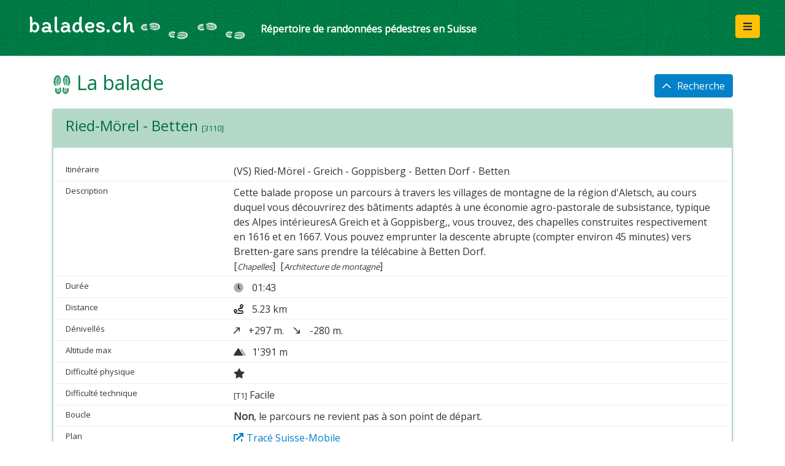

--- FILE ---
content_type: text/html; charset=utf-8
request_url: https://balades.ch/balade/ried-m-rel-betten/3230
body_size: 3595
content:
<!doctype html>
<html class="no-js css-menubar" xml:lang="fr" lang="fr" dir="ltr">
	<head>

		<meta charset="utf-8" />
        <meta http-equiv="X-UA-Compatible" content="IE=edge">

        <meta name="viewport" content="width=device-width, initial-scale=1.0, user-scalable=0, minimal-ui">
        <meta name="author" content="Concepto GDI sarl">

		<link rel="icon" type="image/png" href="/favicon.ico?v=2" />

        <title>Ried-M&ouml;rel - Betten - balades.ch - un service de Vaud-Rando</title>

        <link rel="apple-touch-icon" href="/images/favicon.png">
        <link rel="shortcut icon" href="/images/favicon.png">

        <!-- JQUERY -->         <script src="https://cdnjs.cloudflare.com/ajax/libs/jquery/3.5.1/jquery.min.js" nonce="wcKSgu4Bo/brnCxsQqMLbQAFgMB9lo/9Vw5V2rO3"></script>
        <script src="https://cdnjs.cloudflare.com/ajax/libs/jqueryui/1.12.1/jquery-ui.min.js" nonce="wcKSgu4Bo/brnCxsQqMLbQAFgMB9lo/9Vw5V2rO3"></script>
        <script src="https://cdn.jsdelivr.net/npm/popper.js@1.16.1/dist/umd/popper.min.js" integrity="sha384-9/reFTGAW83EW2RDu2S0VKaIzap3H66lZH81PoYlFhbGU+6BZp6G7niu735Sk7lN" crossorigin="anonymous" nonce="wcKSgu4Bo/brnCxsQqMLbQAFgMB9lo/9Vw5V2rO3"></script>

        <!-- BOOTSTRAP -->
        <link rel="stylesheet" type="text/css" href="/lib/bootstrap-4.6.0-dist/css/bootstrap.min.css" nonce="wcKSgu4Bo/brnCxsQqMLbQAFgMB9lo/9Vw5V2rO3">
        <link rel="stylesheet" type="text/css" href="/lib/bootstrap-4.6.0-dist/css/bootstrap-reboot.min.css" nonce="wcKSgu4Bo/brnCxsQqMLbQAFgMB9lo/9Vw5V2rO3">
        <link rel="stylesheet" type="text/css" href="/lib/bootstrap-4.6.0-dist/css/bootstrap-grid.min.css" nonce="wcKSgu4Bo/brnCxsQqMLbQAFgMB9lo/9Vw5V2rO3">
        <script src="/lib/bootstrap-4.6.0-dist/js/bootstrap.min.js" nonce="wcKSgu4Bo/brnCxsQqMLbQAFgMB9lo/9Vw5V2rO3"></script>

        <!-- FONTEAWESOME -->
        <link rel="stylesheet" type="text/css" href="/lib/fontawesome-pro-5.15.3-web/css/all.css" nonce="wcKSgu4Bo/brnCxsQqMLbQAFgMB9lo/9Vw5V2rO3">
        <script src="/lib/fontawesome-pro-5.15.3-web/js/all.js" nonce="wcKSgu4Bo/brnCxsQqMLbQAFgMB9lo/9Vw5V2rO3"></script>
       
        <!-- GOOGLE -->
        <link href="https://fonts.googleapis.com/css?family=Open+Sans&display=swap" rel="stylesheet" nonce="wcKSgu4Bo/brnCxsQqMLbQAFgMB9lo/9Vw5V2rO3">
		   <link rel="preconnect" href="https://fonts.googleapis.com">
		   <link rel="preconnect" href="https://fonts.gstatic.com" crossorigin>
		   <link href="https://fonts.googleapis.com/css2?family=Itim&display=swap" rel="stylesheet">

        <!-- Custom css -->
        <link rel="stylesheet" type="text/css" href="/css/custom-commonstyles.css?v=3" nonce="wcKSgu4Bo/brnCxsQqMLbQAFgMB9lo/9Vw5V2rO3">
        <link rel="stylesheet" type="text/css" href="/css/balades-custom.css?v=3" nonce="wcKSgu4Bo/brnCxsQqMLbQAFgMB9lo/9Vw5V2rO3">

        <meta name="title" content="Ried-M&ouml;rel - Betten" />
        <meta name="description" content="Cette balade propose un parcours &amp;agrave; travers les villages de montagne de la r&amp;eacute;gion d&amp;#039;Aletsch, au cours duquel vous d&amp;eacute;couvrirez des b&amp;aci..." />
		<meta name="keywords" content="balade, promenade, randonn&eacute;e, marche, sentier, excursion, wanderweg, spaziegang, strecke, pfad, lauf, bummel, gehen, walking, trail, path, guide, way, track, ballade, ballades" />

	<link rel="canonical" href="https://balades.ch/balade/ried-m-rel-betten/3230" />


<style nonce="wcKSgu4Bo/brnCxsQqMLbQAFgMB9lo/9Vw5V2rO3">
  .grecaptcha-badge {
    display: none;
    bottom:100px !important;
  }
</style>

<!-- SCRIPTS -->
<script type="text/javascript" nonce="wcKSgu4Bo/brnCxsQqMLbQAFgMB9lo/9Vw5V2rO3">
$(document).ready( function () {
  $('[data-toggle="tooltip"]').tooltip();
  } );
</script>

</head>

<body class="">


<!-- Navigation bar -->
<div class="navbar navbar-dark bg-dark navbar-custom">

	<div class="col-6 col-sm-8">
		<a class="navbar-brand m-r-50" href="/">
			<span class="h1" alt="Balades.ch : un répertoire de randonnées pédestres en Suisse" title="Balades.ch : un répertoire de randonnées pédestres en Suisse"> balades.ch </span> <img src="/images/pas_horizontal.png" height="50" class="d-none d-sm-inline"> 
			<span class="small m-l-20 d-none d-lg-inline"><b> Répertoire de randonnées pédestres en Suisse </b></span>
		</a>	
	</div>
	<div class="col-6 col-sm-4 text-right">
		<div class="dropdown dropleft float-right">
			<button type="button" class="btn btn-warning m-r-10 m-b-5" data-toggle="dropdown">
				<i class="fas fa-bars"></i>
			</button>
			<div class="dropdown-menu">
				<a class="dropdown-item" href="/pages/guide.php"><i class="fad fa-info-circle w-30 "></i>Guide d'utilisation du site</a>
				<a class="dropdown-item" href="/pages/conseils.php"><i class="fad fa-backpack w-30 "></i>Comment bien se préparer ?</a>
				<a class="dropdown-item" href="/pages/partenaires.php"><i class="fad fa-handshake-alt w-30 "></i>Partenaires</a>
				<div class="dropdown-divider"></div>
				<a class="dropdown-item" href="/pages/cgu.php"><i class="fad fa-file-contract w-30 "></i>Clause de non-responsabilité</a>
			</div>
		</div>
		
		<div class="float-right">
					</div>

	</div>
</div>



<div class="container">


    <div class="float-right m-t-30">
                <a class="btn btn-primary text-center" href="/?resultats=1"> <i class="far fa-chevron-up"></i><span class="d-none d-lg-inline m-l-10">Recherche</span> </a>
            </div>
        <h2 class=""> <img src="/images/souliers-verts-120.png" height="32" alt="Association Vaud Rando" title="Association Vaud Rando"> La balade  </h2><!-- i class="fad fa-shoe-prints"></i -->

    	<div class="card card-shadow">
        <div class="card-header">
            
						<h4>Ried-M&ouml;rel - Betten <span class="text-16"><small> [3110]</small></span></h4>
        </div>
        <div class="card-body">

            <div class="data-block">
                <div class="row data-line">
                    <span class="col-sm-3 data-label"> Itinéraire </span>
                    <span class="col-sm-9 data-content">
                         (VS) Ried-M&ouml;rel - Greich - Goppisberg - Betten Dorf - Betten						</span>
                </div>
				                <div class="row data-line">
                    <span class="col-sm-3 data-label"> Description </span>
                                        <span class="col-sm-9 data-content"> Cette balade propose un parcours &agrave; travers les villages de montagne de la r&eacute;gion d&#039;Aletsch, au cours duquel vous d&eacute;couvrirez des b&acirc;timents adapt&eacute;s &agrave; une &eacute;conomie agro-pastorale de subsistance, typique des Alpes int&eacute;rieuresA Greich et &agrave; Goppisberg,, vous trouvez, des chapelles construites respectivement en 1616 et en 1667. Vous pouvez emprunter la descente abrupte (compter environ 45 minutes) vers Bretten-gare sans prendre la t&eacute;l&eacute;cabine &agrave; Betten Dorf.<br />
[<span class="theme">Chapelles</span>]&nbsp; [<span class="theme">Architecture de montagne</span>]&nbsp; </span>
                </div>

                <div class="row data-line">
                    <span class="col-3 data-label"> Durée </span>
                    <span class="col-9 data-content"> <i class="fad fa-clock m-r-10"></i> 01:43 </span>
                </div>
                <div class="row data-line">
                    <span class="col-3 data-label"> Distance  </span>
                    <span class="col-9 data-content"> <i class="fas fa-route m-r-10"></i> 5.23 km </span>
                </div>
                <div class="row data-line">
                    <span class="col-3 data-label"> Dénivellés  </span>
                    <span class="col-9 data-content"> <i class="far fa-long-arrow-up rotate45 m-r-10"></i> +297 m.  <i class="far fa-long-arrow-right rotate45 m-l-10 m-r-10"></i> -280 m.  </span>
                </div>
                <div class="row data-line">
                    <span class="col-3 data-label"> Altitude max  </span>
                    <span class="col-9 data-content"> <i class="fad fa-mountains m-r-10"></i>1'391 m </span>
                </div>
                <div class="row data-line">
                    <span class="col-3 data-label"> Difficulté physique </span>
                    <span class="col-9 data-content">
                                                    <span data-toggle="tooltip" title="Calculé automatiquement en fonction de la durée et du dénivelé.">
                                            <i class="fas fa-star m-r-10"></i>
                                           </span>
                                            </span>
                </div>
                <div class="row data-line">
                    <span class="col-3 data-label"> Difficulté technique </span>
                    <span class="col-9 data-content">
                                                  <small>[T1]</small> Facile
                                          </span>
                </div>
                <div class="row data-line">
                    <span class="col-3 data-label"> Boucle </span>
                    <span class="col-9 data-content"> <strong>Non</strong>, le parcours ne revient pas à son point de départ.  </span>
                </div>
                <a name="multietapes"></a>
                
                                
                <div class="row data-line">
                    <span class="col-3 data-label"> Plan </span>
                    <span class="col-9 data-content">                        <a href="https://map.schweizmobil.ch/?lang=fr&photos=yes&logo=yes&detours=yes&season=summer&bgLayer=pk&resolution=1&E=2648346&N=1136082&layers=Wanderland&trackId=1344258419" target="_blank"> <i class="fas fa-external-link m-r-5"></i>Tracé Suisse-Mobile </a>
                    </span>
                </div>
            </div>

            <!-- Ici il faudrait changer le ratio selon la largeur de l'écran (au moins 2) : pour le small, il faudrait un ratio 1:1 ou même vertical...  -->
            <!-- 16:9 aspect ratio -->
                        <div class="embed-responsive embed-responsive-16by9 m-t-20">
                <iframe class="embed-responsive-item" src="https://map.schweizmobil.ch/?lang=fr&photos=yes&logo=yes&detours=yes&season=summer&bgLayer=pk&resolution=1&E=2648346&N=1136082&layers=Wanderland&trackId=1344258419&embed" nonce="wcKSgu4Bo/brnCxsQqMLbQAFgMB9lo/9Vw5V2rO3"></iframe>
            </div>
            
        </div>

        <!-- div class="small-info">
          <a class="bloc1" href="#"> <i class="far fa-chevron-left m-r-10"></i><span class="d-none d-md-inline">Balade précédente</span> </a>
          <a class="bloc2" href="search.html"> <i class="far fa-chevron-up m-r-10"></i><span class="d-none d-md-inline">Retour [ 2/12 ]</span> </a>
          <a class="bloc3" href="#"> <span class="d-none d-md-inline">Balade suivante</span><i class="far fa-chevron-right m-l-10"></i> </a>
          <div class="clearfloat"></div>
        </div -->

    </div>


</div>
<!-- //page -->

<!-- Footer -->
<div class="footer-custom">
    
	<div class="footer-legal">
		© 2021 - 2026  <a href="/"><b>balades.ch</b></a>, un service de <a href="https://www.vaud-rando.ch/" target="_blank">l'Association Vaud Rando</a>
         | <a href="/liste-complete.cfm">Toutes les balades</a>
		 | <a href="/pdf/la_ronde_vaudoise.pdf" target="_blank">La&nbsp;Ronde&nbsp;Vaudoise&nbsp;(pdf)</a>
		 |
		Création&nbsp;:&nbsp;<a href="http://concepto.ch" target="_blank">Concepto</a>
		
	</div>
	
    <div class="footer-right">
		<a href="https://www.vaud-rando.ch/" target="_blank"><img src="/images/logo-vaud-rando.png" height="40" alt="Association Vaud Rando" title="Association Vaud Rando"></a>
    </div>
	
	<div class="clearfloat"></div>
	
		
	<div class="clearfloat"></div>
</div>

<!--[if lt IE 9]>
<script src="https://oss.maxcdn.com/libs/html5shiv/3.7.0/html5shiv.js" nonce="wcKSgu4Bo/brnCxsQqMLbQAFgMB9lo/9Vw5V2rO3"></script>
<script src="https://oss.maxcdn.com/libs/respond.js/1.4.2/respond.min.js" nonce="wcKSgu4Bo/brnCxsQqMLbQAFgMB9lo/9Vw5V2rO3"></script>
<![endif]-->

</body>
</html>